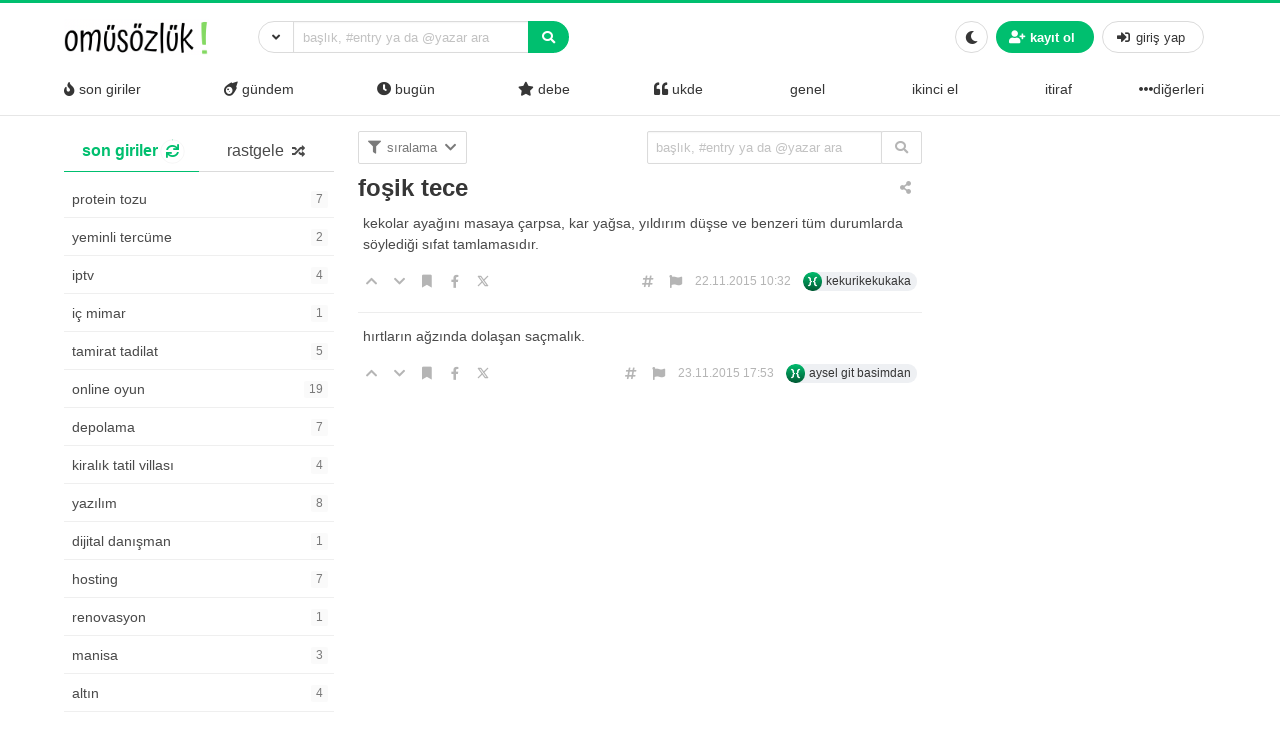

--- FILE ---
content_type: text/html; charset=UTF-8
request_url: https://omusozluk.com/fosik-tece
body_size: 14438
content:
<!DOCTYPE html>
<html lang="tr" class="html-has-fixed">

<head>
	<meta charset="UTF-8">
    <meta name="viewport" content="width=device-width, initial-scale=1">
    <link rel="profile" href="https://gmpg.org/xfn/11">
	<meta name='robots' content='index, follow, max-image-preview:large, max-snippet:-1, max-video-preview:-1' />

	<!-- This site is optimized with the Yoast SEO plugin v26.6 - https://yoast.com/wordpress/plugins/seo/ -->
	<title>foşik tece - omü sözlük</title>
	<link rel="canonical" href="https://omusozluk.com/fosik-tece" />
	<meta property="og:locale" content="tr_TR" />
	<meta property="og:type" content="article" />
	<meta property="og:title" content="foşik tece - omü sözlük" />
	<meta property="og:url" content="https://omusozluk.com/fosik-tece" />
	<meta property="og:site_name" content="omü sözlük" />
	<meta property="article:publisher" content="https://fb.me/omusozlukcom" />
	<meta property="article:published_time" content="-0001-11-30T00:00:00+00:00" />
	<meta name="author" content="kekurikekukaka" />
	<meta name="twitter:card" content="summary_large_image" />
	<meta name="twitter:creator" content="@omusozlukcom" />
	<meta name="twitter:site" content="@omusozlukcom" />
	<meta name="twitter:label1" content="Yazan:" />
	<meta name="twitter:data1" content="kekurikekukaka" />
	<script type="application/ld+json" class="yoast-schema-graph">{"@context":"https://schema.org","@graph":[{"@type":"Article","@id":"https://omusozluk.com/fosik-tece#article","isPartOf":{"@id":"https://omusozluk.com/fosik-tece"},"author":{"name":"kekurikekukaka","@id":"https://omusozluk.com/#/schema/person/544aaf71c34d37a0dfbd1cad572571ae"},"headline":"foşik tece","datePublished":"-0001-11-30T00:00:00+00:00","mainEntityOfPage":{"@id":"https://omusozluk.com/fosik-tece"},"wordCount":3,"commentCount":2,"publisher":{"@id":"https://omusozluk.com/#organization"},"inLanguage":"tr","potentialAction":[{"@type":"CommentAction","name":"Comment","target":["https://omusozluk.com/fosik-tece#respond"]}]},{"@type":"WebPage","@id":"https://omusozluk.com/fosik-tece","url":"https://omusozluk.com/fosik-tece","name":"foşik tece - omü sözlük","isPartOf":{"@id":"https://omusozluk.com/#website"},"datePublished":"-0001-11-30T00:00:00+00:00","breadcrumb":{"@id":"https://omusozluk.com/fosik-tece#breadcrumb"},"inLanguage":"tr","potentialAction":[{"@type":"ReadAction","target":["https://omusozluk.com/fosik-tece"]}]},{"@type":"BreadcrumbList","@id":"https://omusozluk.com/fosik-tece#breadcrumb","itemListElement":[{"@type":"ListItem","position":1,"name":"Ana sayfa","item":"https://omusozluk.com/"},{"@type":"ListItem","position":2,"name":"foşik tece"}]},{"@type":"WebSite","@id":"https://omusozluk.com/#website","url":"https://omusozluk.com/","name":"omü sözlük","description":"interaktif platform","publisher":{"@id":"https://omusozluk.com/#organization"},"potentialAction":[{"@type":"SearchAction","target":{"@type":"EntryPoint","urlTemplate":"https://omusozluk.com/?s={search_term_string}"},"query-input":{"@type":"PropertyValueSpecification","valueRequired":true,"valueName":"search_term_string"}}],"inLanguage":"tr"},{"@type":"Organization","@id":"https://omusozluk.com/#organization","name":"Omü Sözlük","url":"https://omusozluk.com/","logo":{"@type":"ImageObject","inLanguage":"tr","@id":"https://omusozluk.com/#/schema/logo/image/","url":"https://omusozluk.com/wp-content/uploads/2021/05/logo-e1702146989419.png","contentUrl":"https://omusozluk.com/wp-content/uploads/2021/05/logo-e1702146989419.png","width":2977,"height":721,"caption":"Omü Sözlük"},"image":{"@id":"https://omusozluk.com/#/schema/logo/image/"},"sameAs":["https://fb.me/omusozlukcom","https://x.com/omusozlukcom","http://instagram.com/omusozluk"]},{"@type":"Person","@id":"https://omusozluk.com/#/schema/person/544aaf71c34d37a0dfbd1cad572571ae","name":"kekurikekukaka","url":"https://omusozluk.com/biri/kekurikekukaka"}]}</script>
	<!-- / Yoast SEO plugin. -->


<link rel="alternate" type="application/rss+xml" title="omü sözlük &raquo; akışı" href="https://omusozluk.com/feed" />
<link rel="alternate" type="application/rss+xml" title="omü sözlük &raquo; yorum akışı" href="https://omusozluk.com/comments/feed" />
<link rel="alternate" type="application/rss+xml" title="omü sözlük &raquo; foşik tece yorum akışı" href="https://omusozluk.com/fosik-tece/feed" />
<link rel="alternate" title="oEmbed (JSON)" type="application/json+oembed" href="https://omusozluk.com/wp-json/oembed/1.0/embed?url=https%3A%2F%2Fomusozluk.com%2Ffosik-tece" />
<link rel="alternate" title="oEmbed (XML)" type="text/xml+oembed" href="https://omusozluk.com/wp-json/oembed/1.0/embed?url=https%3A%2F%2Fomusozluk.com%2Ffosik-tece&#038;format=xml" />
<style id='wp-img-auto-sizes-contain-inline-css'>
img:is([sizes=auto i],[sizes^="auto," i]){contain-intrinsic-size:3000px 1500px}
/*# sourceURL=wp-img-auto-sizes-contain-inline-css */
</style>
<style id='wp-emoji-styles-inline-css'>

	img.wp-smiley, img.emoji {
		display: inline !important;
		border: none !important;
		box-shadow: none !important;
		height: 1em !important;
		width: 1em !important;
		margin: 0 0.07em !important;
		vertical-align: -0.1em !important;
		background: none !important;
		padding: 0 !important;
	}
/*# sourceURL=wp-emoji-styles-inline-css */
</style>
<style id='wp-block-library-inline-css'>
:root{--wp-block-synced-color:#7a00df;--wp-block-synced-color--rgb:122,0,223;--wp-bound-block-color:var(--wp-block-synced-color);--wp-editor-canvas-background:#ddd;--wp-admin-theme-color:#007cba;--wp-admin-theme-color--rgb:0,124,186;--wp-admin-theme-color-darker-10:#006ba1;--wp-admin-theme-color-darker-10--rgb:0,107,160.5;--wp-admin-theme-color-darker-20:#005a87;--wp-admin-theme-color-darker-20--rgb:0,90,135;--wp-admin-border-width-focus:2px}@media (min-resolution:192dpi){:root{--wp-admin-border-width-focus:1.5px}}.wp-element-button{cursor:pointer}:root .has-very-light-gray-background-color{background-color:#eee}:root .has-very-dark-gray-background-color{background-color:#313131}:root .has-very-light-gray-color{color:#eee}:root .has-very-dark-gray-color{color:#313131}:root .has-vivid-green-cyan-to-vivid-cyan-blue-gradient-background{background:linear-gradient(135deg,#00d084,#0693e3)}:root .has-purple-crush-gradient-background{background:linear-gradient(135deg,#34e2e4,#4721fb 50%,#ab1dfe)}:root .has-hazy-dawn-gradient-background{background:linear-gradient(135deg,#faaca8,#dad0ec)}:root .has-subdued-olive-gradient-background{background:linear-gradient(135deg,#fafae1,#67a671)}:root .has-atomic-cream-gradient-background{background:linear-gradient(135deg,#fdd79a,#004a59)}:root .has-nightshade-gradient-background{background:linear-gradient(135deg,#330968,#31cdcf)}:root .has-midnight-gradient-background{background:linear-gradient(135deg,#020381,#2874fc)}:root{--wp--preset--font-size--normal:16px;--wp--preset--font-size--huge:42px}.has-regular-font-size{font-size:1em}.has-larger-font-size{font-size:2.625em}.has-normal-font-size{font-size:var(--wp--preset--font-size--normal)}.has-huge-font-size{font-size:var(--wp--preset--font-size--huge)}.has-text-align-center{text-align:center}.has-text-align-left{text-align:left}.has-text-align-right{text-align:right}.has-fit-text{white-space:nowrap!important}#end-resizable-editor-section{display:none}.aligncenter{clear:both}.items-justified-left{justify-content:flex-start}.items-justified-center{justify-content:center}.items-justified-right{justify-content:flex-end}.items-justified-space-between{justify-content:space-between}.screen-reader-text{border:0;clip-path:inset(50%);height:1px;margin:-1px;overflow:hidden;padding:0;position:absolute;width:1px;word-wrap:normal!important}.screen-reader-text:focus{background-color:#ddd;clip-path:none;color:#444;display:block;font-size:1em;height:auto;left:5px;line-height:normal;padding:15px 23px 14px;text-decoration:none;top:5px;width:auto;z-index:100000}html :where(.has-border-color){border-style:solid}html :where([style*=border-top-color]){border-top-style:solid}html :where([style*=border-right-color]){border-right-style:solid}html :where([style*=border-bottom-color]){border-bottom-style:solid}html :where([style*=border-left-color]){border-left-style:solid}html :where([style*=border-width]){border-style:solid}html :where([style*=border-top-width]){border-top-style:solid}html :where([style*=border-right-width]){border-right-style:solid}html :where([style*=border-bottom-width]){border-bottom-style:solid}html :where([style*=border-left-width]){border-left-style:solid}html :where(img[class*=wp-image-]){height:auto;max-width:100%}:where(figure){margin:0 0 1em}html :where(.is-position-sticky){--wp-admin--admin-bar--position-offset:var(--wp-admin--admin-bar--height,0px)}@media screen and (max-width:600px){html :where(.is-position-sticky){--wp-admin--admin-bar--position-offset:0px}}

/*# sourceURL=wp-block-library-inline-css */
</style><style id='global-styles-inline-css'>
:root{--wp--preset--aspect-ratio--square: 1;--wp--preset--aspect-ratio--4-3: 4/3;--wp--preset--aspect-ratio--3-4: 3/4;--wp--preset--aspect-ratio--3-2: 3/2;--wp--preset--aspect-ratio--2-3: 2/3;--wp--preset--aspect-ratio--16-9: 16/9;--wp--preset--aspect-ratio--9-16: 9/16;--wp--preset--color--black: #000000;--wp--preset--color--cyan-bluish-gray: #abb8c3;--wp--preset--color--white: #ffffff;--wp--preset--color--pale-pink: #f78da7;--wp--preset--color--vivid-red: #cf2e2e;--wp--preset--color--luminous-vivid-orange: #ff6900;--wp--preset--color--luminous-vivid-amber: #fcb900;--wp--preset--color--light-green-cyan: #7bdcb5;--wp--preset--color--vivid-green-cyan: #00d084;--wp--preset--color--pale-cyan-blue: #8ed1fc;--wp--preset--color--vivid-cyan-blue: #0693e3;--wp--preset--color--vivid-purple: #9b51e0;--wp--preset--gradient--vivid-cyan-blue-to-vivid-purple: linear-gradient(135deg,rgb(6,147,227) 0%,rgb(155,81,224) 100%);--wp--preset--gradient--light-green-cyan-to-vivid-green-cyan: linear-gradient(135deg,rgb(122,220,180) 0%,rgb(0,208,130) 100%);--wp--preset--gradient--luminous-vivid-amber-to-luminous-vivid-orange: linear-gradient(135deg,rgb(252,185,0) 0%,rgb(255,105,0) 100%);--wp--preset--gradient--luminous-vivid-orange-to-vivid-red: linear-gradient(135deg,rgb(255,105,0) 0%,rgb(207,46,46) 100%);--wp--preset--gradient--very-light-gray-to-cyan-bluish-gray: linear-gradient(135deg,rgb(238,238,238) 0%,rgb(169,184,195) 100%);--wp--preset--gradient--cool-to-warm-spectrum: linear-gradient(135deg,rgb(74,234,220) 0%,rgb(151,120,209) 20%,rgb(207,42,186) 40%,rgb(238,44,130) 60%,rgb(251,105,98) 80%,rgb(254,248,76) 100%);--wp--preset--gradient--blush-light-purple: linear-gradient(135deg,rgb(255,206,236) 0%,rgb(152,150,240) 100%);--wp--preset--gradient--blush-bordeaux: linear-gradient(135deg,rgb(254,205,165) 0%,rgb(254,45,45) 50%,rgb(107,0,62) 100%);--wp--preset--gradient--luminous-dusk: linear-gradient(135deg,rgb(255,203,112) 0%,rgb(199,81,192) 50%,rgb(65,88,208) 100%);--wp--preset--gradient--pale-ocean: linear-gradient(135deg,rgb(255,245,203) 0%,rgb(182,227,212) 50%,rgb(51,167,181) 100%);--wp--preset--gradient--electric-grass: linear-gradient(135deg,rgb(202,248,128) 0%,rgb(113,206,126) 100%);--wp--preset--gradient--midnight: linear-gradient(135deg,rgb(2,3,129) 0%,rgb(40,116,252) 100%);--wp--preset--font-size--small: 13px;--wp--preset--font-size--medium: 20px;--wp--preset--font-size--large: 36px;--wp--preset--font-size--x-large: 42px;--wp--preset--spacing--20: 0.44rem;--wp--preset--spacing--30: 0.67rem;--wp--preset--spacing--40: 1rem;--wp--preset--spacing--50: 1.5rem;--wp--preset--spacing--60: 2.25rem;--wp--preset--spacing--70: 3.38rem;--wp--preset--spacing--80: 5.06rem;--wp--preset--shadow--natural: 6px 6px 9px rgba(0, 0, 0, 0.2);--wp--preset--shadow--deep: 12px 12px 50px rgba(0, 0, 0, 0.4);--wp--preset--shadow--sharp: 6px 6px 0px rgba(0, 0, 0, 0.2);--wp--preset--shadow--outlined: 6px 6px 0px -3px rgb(255, 255, 255), 6px 6px rgb(0, 0, 0);--wp--preset--shadow--crisp: 6px 6px 0px rgb(0, 0, 0);}:where(.is-layout-flex){gap: 0.5em;}:where(.is-layout-grid){gap: 0.5em;}body .is-layout-flex{display: flex;}.is-layout-flex{flex-wrap: wrap;align-items: center;}.is-layout-flex > :is(*, div){margin: 0;}body .is-layout-grid{display: grid;}.is-layout-grid > :is(*, div){margin: 0;}:where(.wp-block-columns.is-layout-flex){gap: 2em;}:where(.wp-block-columns.is-layout-grid){gap: 2em;}:where(.wp-block-post-template.is-layout-flex){gap: 1.25em;}:where(.wp-block-post-template.is-layout-grid){gap: 1.25em;}.has-black-color{color: var(--wp--preset--color--black) !important;}.has-cyan-bluish-gray-color{color: var(--wp--preset--color--cyan-bluish-gray) !important;}.has-white-color{color: var(--wp--preset--color--white) !important;}.has-pale-pink-color{color: var(--wp--preset--color--pale-pink) !important;}.has-vivid-red-color{color: var(--wp--preset--color--vivid-red) !important;}.has-luminous-vivid-orange-color{color: var(--wp--preset--color--luminous-vivid-orange) !important;}.has-luminous-vivid-amber-color{color: var(--wp--preset--color--luminous-vivid-amber) !important;}.has-light-green-cyan-color{color: var(--wp--preset--color--light-green-cyan) !important;}.has-vivid-green-cyan-color{color: var(--wp--preset--color--vivid-green-cyan) !important;}.has-pale-cyan-blue-color{color: var(--wp--preset--color--pale-cyan-blue) !important;}.has-vivid-cyan-blue-color{color: var(--wp--preset--color--vivid-cyan-blue) !important;}.has-vivid-purple-color{color: var(--wp--preset--color--vivid-purple) !important;}.has-black-background-color{background-color: var(--wp--preset--color--black) !important;}.has-cyan-bluish-gray-background-color{background-color: var(--wp--preset--color--cyan-bluish-gray) !important;}.has-white-background-color{background-color: var(--wp--preset--color--white) !important;}.has-pale-pink-background-color{background-color: var(--wp--preset--color--pale-pink) !important;}.has-vivid-red-background-color{background-color: var(--wp--preset--color--vivid-red) !important;}.has-luminous-vivid-orange-background-color{background-color: var(--wp--preset--color--luminous-vivid-orange) !important;}.has-luminous-vivid-amber-background-color{background-color: var(--wp--preset--color--luminous-vivid-amber) !important;}.has-light-green-cyan-background-color{background-color: var(--wp--preset--color--light-green-cyan) !important;}.has-vivid-green-cyan-background-color{background-color: var(--wp--preset--color--vivid-green-cyan) !important;}.has-pale-cyan-blue-background-color{background-color: var(--wp--preset--color--pale-cyan-blue) !important;}.has-vivid-cyan-blue-background-color{background-color: var(--wp--preset--color--vivid-cyan-blue) !important;}.has-vivid-purple-background-color{background-color: var(--wp--preset--color--vivid-purple) !important;}.has-black-border-color{border-color: var(--wp--preset--color--black) !important;}.has-cyan-bluish-gray-border-color{border-color: var(--wp--preset--color--cyan-bluish-gray) !important;}.has-white-border-color{border-color: var(--wp--preset--color--white) !important;}.has-pale-pink-border-color{border-color: var(--wp--preset--color--pale-pink) !important;}.has-vivid-red-border-color{border-color: var(--wp--preset--color--vivid-red) !important;}.has-luminous-vivid-orange-border-color{border-color: var(--wp--preset--color--luminous-vivid-orange) !important;}.has-luminous-vivid-amber-border-color{border-color: var(--wp--preset--color--luminous-vivid-amber) !important;}.has-light-green-cyan-border-color{border-color: var(--wp--preset--color--light-green-cyan) !important;}.has-vivid-green-cyan-border-color{border-color: var(--wp--preset--color--vivid-green-cyan) !important;}.has-pale-cyan-blue-border-color{border-color: var(--wp--preset--color--pale-cyan-blue) !important;}.has-vivid-cyan-blue-border-color{border-color: var(--wp--preset--color--vivid-cyan-blue) !important;}.has-vivid-purple-border-color{border-color: var(--wp--preset--color--vivid-purple) !important;}.has-vivid-cyan-blue-to-vivid-purple-gradient-background{background: var(--wp--preset--gradient--vivid-cyan-blue-to-vivid-purple) !important;}.has-light-green-cyan-to-vivid-green-cyan-gradient-background{background: var(--wp--preset--gradient--light-green-cyan-to-vivid-green-cyan) !important;}.has-luminous-vivid-amber-to-luminous-vivid-orange-gradient-background{background: var(--wp--preset--gradient--luminous-vivid-amber-to-luminous-vivid-orange) !important;}.has-luminous-vivid-orange-to-vivid-red-gradient-background{background: var(--wp--preset--gradient--luminous-vivid-orange-to-vivid-red) !important;}.has-very-light-gray-to-cyan-bluish-gray-gradient-background{background: var(--wp--preset--gradient--very-light-gray-to-cyan-bluish-gray) !important;}.has-cool-to-warm-spectrum-gradient-background{background: var(--wp--preset--gradient--cool-to-warm-spectrum) !important;}.has-blush-light-purple-gradient-background{background: var(--wp--preset--gradient--blush-light-purple) !important;}.has-blush-bordeaux-gradient-background{background: var(--wp--preset--gradient--blush-bordeaux) !important;}.has-luminous-dusk-gradient-background{background: var(--wp--preset--gradient--luminous-dusk) !important;}.has-pale-ocean-gradient-background{background: var(--wp--preset--gradient--pale-ocean) !important;}.has-electric-grass-gradient-background{background: var(--wp--preset--gradient--electric-grass) !important;}.has-midnight-gradient-background{background: var(--wp--preset--gradient--midnight) !important;}.has-small-font-size{font-size: var(--wp--preset--font-size--small) !important;}.has-medium-font-size{font-size: var(--wp--preset--font-size--medium) !important;}.has-large-font-size{font-size: var(--wp--preset--font-size--large) !important;}.has-x-large-font-size{font-size: var(--wp--preset--font-size--x-large) !important;}
/*# sourceURL=global-styles-inline-css */
</style>

<style id='classic-theme-styles-inline-css'>
/*! This file is auto-generated */
.wp-block-button__link{color:#fff;background-color:#32373c;border-radius:9999px;box-shadow:none;text-decoration:none;padding:calc(.667em + 2px) calc(1.333em + 2px);font-size:1.125em}.wp-block-file__button{background:#32373c;color:#fff;text-decoration:none}
/*# sourceURL=/wp-includes/css/classic-themes.min.css */
</style>
<link rel='stylesheet' id='hype-community-bulma-css' href='https://omusozluk.com/wp-content/themes/hype-sozluk/css/bulma.min.css?ver=6.1.0' media='all' />
<link rel='stylesheet' id='hype-community-style-css' href='https://omusozluk.com/wp-content/themes/hype-sozluk/style.css?ver=6.1.0' media='all' />
<link rel='stylesheet' id='hype-community-font-awesome-css' href='https://omusozluk.com/wp-content/themes/hype-sozluk/css/fontawesome/css/all.min.css?ver=6.1.0' media='all' />
<link rel='stylesheet' id='hype-community-tailwriter-css' href='https://omusozluk.com/wp-content/themes/hype-sozluk/css/tail.writer-white.min.css?ver=6.1.0' media='all' />
<link rel='stylesheet' id='hype-community-notify-css' href='https://omusozluk.com/wp-content/themes/hype-sozluk/css/notyf.min.css?ver=6.1.0' media='all' />
<link rel='stylesheet' id='hype-community-iziToast-css' href='https://omusozluk.com/wp-content/themes/hype-sozluk/css/iziToast.min.css?ver=6.1.0' media='all' />
<link rel='stylesheet' id='hype-community-pm-css' href='https://omusozluk.com/wp-content/themes/hype-sozluk/css/hype-pm.css?ver=6.1.0' media='all' />
<link rel='stylesheet' id='hype-community-lightbox-css' href='https://omusozluk.com/wp-content/themes/hype-sozluk/css/lightbox.min.css?ver=6.1.0' media='all' />
<link rel='stylesheet' id='hype-community-pulltorefresh-css' href='https://omusozluk.com/wp-content/themes/hype-sozluk/css/pullToRefresh.css?ver=6.1.0' media='all' />
<link rel='stylesheet' id='hype-community-slimselect-css' href='https://omusozluk.com/wp-content/themes/hype-sozluk/css/slimselect.min.css?ver=6.1.0' media='all' />
<link rel='stylesheet' id='hype-community-voting-css' href='https://omusozluk.com/wp-content/themes/hype-sozluk/css/voting.css?ver=6.1.0' media='all' />
<link rel='stylesheet' id='hype-community-flickity-css-css' href='https://omusozluk.com/wp-content/themes/hype-sozluk/css/flickity.min.css?ver=6.1.0' media='all' />
<script id="BENrueeg_RUE-not_file_js-js-extra">
var BENrueeg_RUE_js_Params = {"is_field_name_removed":""};
//# sourceURL=BENrueeg_RUE-not_file_js-js-extra
</script>
<link rel="https://api.w.org/" href="https://omusozluk.com/wp-json/" /><link rel="alternate" title="JSON" type="application/json" href="https://omusozluk.com/wp-json/wp/v2/posts/1485" /><link rel="EditURI" type="application/rsd+xml" title="RSD" href="https://omusozluk.com/xmlrpc.php?rsd" />

<link rel='shortlink' href='https://omusozluk.com/?p=1485' />
<link rel="pingback" href="https://omusozluk.com/xmlrpc.php"><link rel="icon" href="https://omusozluk.com/wp-content/uploads/2020/11/cropped-11367489-e1606029079590-32x32.jpg" sizes="32x32" />
<link rel="icon" href="https://omusozluk.com/wp-content/uploads/2020/11/cropped-11367489-e1606029079590-192x192.jpg" sizes="192x192" />
<link rel="apple-touch-icon" href="https://omusozluk.com/wp-content/uploads/2020/11/cropped-11367489-e1606029079590-180x180.jpg" />
<meta name="msapplication-TileImage" content="https://omusozluk.com/wp-content/uploads/2020/11/cropped-11367489-e1606029079590-270x270.jpg" />

</head>

<body data-rsssl=1 class="wp-singular post-template-default single single-post postid-1485 single-format-standard wp-custom-logo wp-theme-hype-sozluk is-lowercase is-size-8 no-sidebar">
	
	<a id="button_st"></a>

		<header id="top-header" class="pull-to-refresh-material">
  <div class="pull-to-refresh-material__control">
    <svg class="pull-to-refresh-material__icon" fill="#4285f4" width="24" height="24" viewbox="0 0 24 24">
      <path d="M17.65 6.35C16.2 4.9 14.21 4 12 4c-4.42 0-7.99 3.58-7.99 8s3.57 8 7.99 8c3.73 0 6.84-2.55 7.73-6h-2.08c-.82 2.33-3.04 4-5.65 4-3.31 0-6-2.69-6-6s2.69-6 6-6c1.66 0 3.14.69 4.22 1.78L13 11h7V4l-2.35 2.35z" />
      <path d="M0 0h24v24H0z" fill="none" />
    </svg>
    <svg class="pull-to-refresh-material__spinner" width="24" height="24" viewbox="25 25 50 50">
      <circle class="pull-to-refresh-material__path pull-to-refresh-material__path--colorful" cx="50" cy="50" r="20" fill="none" stroke-width="4" stroke-miterlimit="10" />
    </svg>
  </div>
  <nav class="navbar is-fixed-top-desktop has-border-bottom is-nav-wrapped is-flex is-flex-direction-column	" role="navigation" aria-label="main navigation">
    <div class="container is-widescreen">
      <div class="navbar-brand">
        <a href="https://omusozluk.com/" class="navbar-item navbar-start--centered" rel="home"><img height="50" width="150" width="2977" height="721" src="https://omusozluk.com/wp-content/uploads/2021/05/logo-e1702146989419.png" class="custom-logo" alt="omü sözlük" decoding="async" srcset="https://omusozluk.com/wp-content/uploads/2021/05/logo-e1702146989419.png 2977w, https://omusozluk.com/wp-content/uploads/2021/05/logo-e1702146989419-300x73.png 300w, https://omusozluk.com/wp-content/uploads/2021/05/logo-e1702146989419-1024x248.png 1024w, https://omusozluk.com/wp-content/uploads/2021/05/logo-e1702146989419-768x186.png 768w, https://omusozluk.com/wp-content/uploads/2021/05/logo-e1702146989419-1536x372.png 1536w, https://omusozluk.com/wp-content/uploads/2021/05/logo-e1702146989419-2048x496.png 2048w, https://omusozluk.com/wp-content/uploads/2021/05/logo-e1702146989419-160x39.png 160w" sizes="(max-width: 2977px) 100vw, 2977px" /></a>      </div>
      <div class="navbar-start">
        <div class="navbar-item">
          <form data-swup-form="data-swup-form" role="search" action="https://omusozluk.com">
            <div class="field has-addons has-addons-centered">
              <div class="dropdown is-left is-hoverable">
                <div class="dropdown-trigger">
                  <p class="control" style="margin-right:-1px;">
                    <span class="button is-small is-kadir" aria-haspopup="true" aria-controls="dropdown-menu-header">
                      <i class="fas fa-angle-down"></i>
                    </span>
                  </p>
                </div>
                <div class="dropdown-menu" id="dropdown-menu-header" role="menu">
                  <div class="dropdown-content">
                    <div class="dropdown-item">
                      <div class="control has-icons-left">
                        <input class="input is-small mr-6" autocomplete="off" name="aranan_kelime" id="textturu_1" placeholder="aranılan kelime" type="text">
                        <span class="icon is-small is-left">
                          <i class="fas fa-pencil-alt"></i>
                        </span>
                      </div>
                    </div>
                    <div class="dropdown-item">
                      <div class="control has-icons-left">
                        <input name="yazar_adi" id="textturu" autocomplete="off" placeholder="bir yazar adı" type="text" class="input is-small mr-6">
                        <span class="icon is-small is-left">
                          <i class="fa fa-user"></i>
                        </span>
                      </div>
                    </div>
                    <div class="dropdown-item">
                      <input name="tarih_1" data-date="" data-date-format="YYYY DD MM" type="date" id="zaman_araligi_1" class="input is-small mr-6">
                    </div>
                    <div class="dropdown-item has-text-centered is-size-7">
                      ile aşağıdaki tarih arasında                    </div>
                    <div class="dropdown-item">
                      <input name="tarih_2" data-date="" data-date-format="YYYY DD MM" type="date" id="zaman_araligi_2" class="input is-small mr-6">
                    </div>
                    <div class="dropdown-item">
                      <div class="control has-icons-left">
                        <div class="select is-small is-customized-select is-fullwidth">
                          <select name="adv_siralama" id="siralama">
                            <option value="alfa">alfabetik</option>
                            <option value="yeniden_eskiye">yeniden eskiye</option>
                            <option value="eskiden_yeniye">eskiden yeniye</option>
                          </select>
                          <span class="icon is-small is-left">
                            <i class="fa fa-globe"></i>
                          </span>
                        </div>
                      </div>
                    </div>
                    <div class="dropdown-item">
                      <div onclick="detayli_arama()" class="button is-small is-bg-blue	has-text-white is-fullwidth">
                        <span class="icon is-small">
                          <i class="fas fa-search"></i>
                        </span>
                        <span>detaylı arama</span>
                      </div>
                    </div>
                  </div>
                </div>
              </div>
              <div class="control is-expanded">
                <div class="dropdown is-block">
                  <div class="dropdown-trigger">
                    <input aria-haspopup="true" aria-controls="dropdown-menu-fetch" id="keyword" onkeyup="fetch()" class="input is-small mr-6 is-search-bar" name="s" autocomplete="off" type="text" placeholder="başlık, #entry ya da @yazar ara" required="required">
                  </div>
                  <div class="dropdown-menu" id="dropdown-menu-fetch" role="menu">
                    <div class="dropdown-content" id="datafetch">
                    </div>
                  </div>
                </div>
              </div>
              <p class="control">
                <button class="button is-bg-blue has-text-white is-small">
                  <i class="fas fa-search"></i>
                </button>
              </p>
            </div>
          </form>
        </div>
      </div>
      <div class="navbar-end">
        <div class="navbar-item">
          <div class="buttons is-centered">
                        <button class="button is-small is-outlined is-hidden-desktop" onclick="togglesidebar(this)">
              <span>
                <span>
                  Gündem                </span>
              </span>
              <span class="icon">
                <i class="fa fa-caret-down" aria-hidden="true"></i>
              </span>
            </button>
            <button class="button is-small" onclick="checkCookie(this)">
              <span class="icon">
                <i class="fa fa-moon" aria-hidden="true"></i>
                <i class="fas fa-lightbulb is-hidden" aria-hidden="true"></i>
              </span>
            </button>
                          <button onclick="kayit_formu(this, 'register')" class="kayit-css button is-small is-bg-blue	has-text-white">
                <span class="icon">
                  <i class="fa fa-user-plus" aria-hidden="true"></i>
                </span>
                <strong>kayıt ol</strong>
              </button>
              <button onclick="kayit_formu(this, 'login')" class="giris-css button is-small">
                <span class="icon">
                  <i class="fas fa-sign-in-alt" aria-hidden="true"></i>
                </span>
                <span>giriş yap</span>
              </button>
                      </div>
        </div>
      </div>
    </div>
    <div class="container is-widescreen is-hidden-touch">
      <div class="level has-fullwidth" role="navigation" aria-label="main navigation">
                              <div class="navbar-item">
              <a class="has-text-dark fix-me" onclick="gundemclick()" href="javascript:void(0)">
                <i class="fas fa-fire"></i>
                <span>&nbsp;son giriler</span></a>
            </div>
                                <div class="navbar-item">
              <a class="has-text-dark fix-me" onclick="realgundemclick()" href="javascript:void(0)">
                <i class="fas fa-meteor"></i>
                <span>&nbsp;gündem</span></a>
            </div>
                                <div class="navbar-item">
              <a class="has-text-dark fix-me" onclick="bugunclick()" href="javascript:void(0)">
                <i class="fas fa-clock"></i>
                <span>&nbsp;bugün</span></a>
            </div>
                                                    <div class="navbar-item">
              <a class="has-text-dark fix-me" onclick="debeclick()" href="javascript:void(0)">
                <i class="fas fa-star"></i>
                <span>&nbsp;debe</span></a>
            </div>
                                <div class="navbar-item">
              <a class="has-text-dark fix-me" onclick="ukde_sol_load_click()" href="javascript:void(0)">
                <i class="fas fa-quote-left"></i>
                <span>&nbsp;ukde</span></a>
            </div>
                  <div class='navbar-item'><a class='has-text-dark' onclick='katloadF(this)'
         data-category-id='1' data-category-name='genel' href='javascript:void(0)'><i class="" aria-hidden="true"></i>
        <span>&nbsp;genel</span></a></div><div class='navbar-item'><a class='has-text-dark' onclick='katloadF(this)'
         data-category-id='3' data-category-name='ikinci el' href='javascript:void(0)'><i class="" aria-hidden="true"></i>
        <span>&nbsp;ikinci el</span></a></div><div class='navbar-item'><a class='has-text-dark' onclick='katloadF(this)'
         data-category-id='4' data-category-name='itiraf' href='javascript:void(0)'><i class="" aria-hidden="true"></i>
        <span>&nbsp;itiraf</span></a></div><div class="dropdown is-hoverable is-right">
        <div class="dropdown-trigger is-flex">
        <div class="navbar-item" onclick="diger_acc_load()" aria-haspopup="true" aria-controls="dropdown-menu">
        <a class="has-text-dark">
        <span class="icon">
    <i class="fa fa-ellipsis-h" aria-hidden="true"></i>
    </span>
      diğerleri</a>
    </div></div>
    <div class="dropdown-menu" id="dropdown-menu" role="menu">
  <div class="dropdown-content"><a class='dropdown-item has-text-dark' onclick='katloadF(this)' data-category-id='5' data-category-name='arıyorum' href='javascript:void(0)'><i class="" aria-hidden="true"></i>
					 <span>arıyorum</span></a><a class='dropdown-item has-text-dark' onclick='katloadF(this)' data-category-id='6' data-category-name='ders notları' href='javascript:void(0)'><i class="" aria-hidden="true"></i>
					 <span>ders notları</span></a><a class='dropdown-item has-text-dark' onclick='katloadF(this)' data-category-id='7' data-category-name='boş işler' href='javascript:void(0)'><i class="" aria-hidden="true"></i>
					 <span>boş işler</span></a></div>
  </div>
</div>      </div>
    </div>
  </nav>
</header>	<main class="section pt-5">
		<div class="container is-widescreen">
			<div class="columns"><div class="column is-3 is-hidden-touch-normal has-sidebar-fixed" id="solframe">

  <div class="buttons has-addons is-centered is-hidden-desktop mb-0">
    <p class="control">
      <button onclick="bugunclick()" class="button is-small">
        <span class="icon is-small">
          <i class="far fa-clock"></i>
        </span>
      </button>
    </p>
    <button onclick="gundemclick()" class="button is-small">
      <span class="icon is-small">
        <i class="fa fa-fire"></i>
      </span>
    </button>
    <button class="button is-small" onclick="mobile_kat_load()">
      <span class="icon is-small">
        <i class="fa fa-hashtag"></i>
      </span>
    </button>
    <button onclick="realgundemclick()" class="button is-small">
      <span class="icon is-small">
        <i class="fas fa-meteor"></i>
      </span>
    </button>
            <button onclick="debeclick()" class="button is-small">
      <span class="icon is-small">
        <i class="fa fa-heart"></i>
      </span>
    </button>
            <button onclick="ukde_sol_load_click()" class="button is-small">
      <span class="fas fa-quote-left">
        <i class="fa fa-circle-o"></i>
      </span>
    </button>
      </div>
  <div id="sol-load">
    <div class="tabs is-centered mb-3">
    <ul>
      <li class="is-active" onclick="gundemclick()"><a>
          <span><strong>son giriler</strong></span>
          <span class="icon is-small"><i class="fas fa-sync" style="font-size:13px;" aria-hidden="true">
            </i>
            <i id="loader"></i>
          </span>
        </a>
      </li>
      <li onclick="random_click()"><a>
          <span>rastgele</span>
          <span class="icon is-small"><i class="fa fa-random" aria-hidden="true">
            </i>
          </span>
        </a></li>
    </ul>
  </div>
<aside class="menu"><ul class="menu-list">
        <div class='has-background-white mb-1 mt-1 px-2 is-relative'>
        <a class='pr-0 pl-0 is-size-8 left-frame-a' href='https://omusozluk.com/protein-tozu' title='protein tozu'>
        
        <div class='left-frame-title' >
        protein tozu
        <span class='left-frame-count'>
        7
        </span>
        </div>
        </a>
        </div>
        
        <div class='divider-left-frame'></div>
        
        <div class='has-background-white mb-1 mt-1 px-2 is-relative'>
        <a class='pr-0 pl-0 is-size-8 left-frame-a' href='https://omusozluk.com/yeminli-tercume' title='yeminli tercüme'>
        
        <div class='left-frame-title' >
        yeminli tercüme
        <span class='left-frame-count'>
        2
        </span>
        </div>
        </a>
        </div>
        
        <div class='divider-left-frame'></div>
        
        <div class='has-background-white mb-1 mt-1 px-2 is-relative'>
        <a class='pr-0 pl-0 is-size-8 left-frame-a' href='https://omusozluk.com/iptv' title='iptv'>
        
        <div class='left-frame-title' >
        iptv
        <span class='left-frame-count'>
        4
        </span>
        </div>
        </a>
        </div>
        
        <div class='divider-left-frame'></div>
        
        <div class='has-background-white mb-1 mt-1 px-2 is-relative'>
        <a class='pr-0 pl-0 is-size-8 left-frame-a' href='https://omusozluk.com/ic-mimar' title='iç mimar'>
        
        <div class='left-frame-title' >
        iç mimar
        <span class='left-frame-count'>
        1
        </span>
        </div>
        </a>
        </div>
        
        <div class='divider-left-frame'></div>
        
        <div class='has-background-white mb-1 mt-1 px-2 is-relative'>
        <a class='pr-0 pl-0 is-size-8 left-frame-a' href='https://omusozluk.com/tamirat-tadilat' title='tamirat tadilat'>
        
        <div class='left-frame-title' >
        tamirat tadilat
        <span class='left-frame-count'>
        5
        </span>
        </div>
        </a>
        </div>
        
        <div class='divider-left-frame'></div>
        
        <div class='has-background-white mb-1 mt-1 px-2 is-relative'>
        <a class='pr-0 pl-0 is-size-8 left-frame-a' href='https://omusozluk.com/online-oyun' title='online oyun'>
        
        <div class='left-frame-title' >
        online oyun
        <span class='left-frame-count'>
        19
        </span>
        </div>
        </a>
        </div>
        
        <div class='divider-left-frame'></div>
        
        <div class='has-background-white mb-1 mt-1 px-2 is-relative'>
        <a class='pr-0 pl-0 is-size-8 left-frame-a' href='https://omusozluk.com/depolama' title='depolama'>
        
        <div class='left-frame-title' >
        depolama
        <span class='left-frame-count'>
        7
        </span>
        </div>
        </a>
        </div>
        
        <div class='divider-left-frame'></div>
        
        <div class='has-background-white mb-1 mt-1 px-2 is-relative'>
        <a class='pr-0 pl-0 is-size-8 left-frame-a' href='https://omusozluk.com/kiralik-tatil-villasi' title='kiralık tatil villası'>
        
        <div class='left-frame-title' >
        kiralık tatil villası
        <span class='left-frame-count'>
        4
        </span>
        </div>
        </a>
        </div>
        
        <div class='divider-left-frame'></div>
        
        <div class='has-background-white mb-1 mt-1 px-2 is-relative'>
        <a class='pr-0 pl-0 is-size-8 left-frame-a' href='https://omusozluk.com/yazilim' title='yazılım'>
        
        <div class='left-frame-title' >
        yazılım
        <span class='left-frame-count'>
        8
        </span>
        </div>
        </a>
        </div>
        
        <div class='divider-left-frame'></div>
        
        <div class='has-background-white mb-1 mt-1 px-2 is-relative'>
        <a class='pr-0 pl-0 is-size-8 left-frame-a' href='https://omusozluk.com/dijital-danisman' title='dijital danışman'>
        
        <div class='left-frame-title' >
        dijital danışman
        <span class='left-frame-count'>
        1
        </span>
        </div>
        </a>
        </div>
        
        <div class='divider-left-frame'></div>
        
        <div class='has-background-white mb-1 mt-1 px-2 is-relative'>
        <a class='pr-0 pl-0 is-size-8 left-frame-a' href='https://omusozluk.com/hosting' title='hosting'>
        
        <div class='left-frame-title' >
        hosting
        <span class='left-frame-count'>
        7
        </span>
        </div>
        </a>
        </div>
        
        <div class='divider-left-frame'></div>
        
        <div class='has-background-white mb-1 mt-1 px-2 is-relative'>
        <a class='pr-0 pl-0 is-size-8 left-frame-a' href='https://omusozluk.com/renovasyon' title='renovasyon'>
        
        <div class='left-frame-title' >
        renovasyon
        <span class='left-frame-count'>
        1
        </span>
        </div>
        </a>
        </div>
        
        <div class='divider-left-frame'></div>
        
        <div class='has-background-white mb-1 mt-1 px-2 is-relative'>
        <a class='pr-0 pl-0 is-size-8 left-frame-a' href='https://omusozluk.com/manisa' title='manisa'>
        
        <div class='left-frame-title' >
        manisa
        <span class='left-frame-count'>
        3
        </span>
        </div>
        </a>
        </div>
        
        <div class='divider-left-frame'></div>
        
        <div class='has-background-white mb-1 mt-1 px-2 is-relative'>
        <a class='pr-0 pl-0 is-size-8 left-frame-a' href='https://omusozluk.com/altin' title='altın'>
        
        <div class='left-frame-title' >
        altın
        <span class='left-frame-count'>
        4
        </span>
        </div>
        </a>
        </div>
        
        <div class='divider-left-frame'></div>
        
        <div class='has-background-white mb-1 mt-1 px-2 is-relative'>
        <a class='pr-0 pl-0 is-size-8 left-frame-a' href='https://omusozluk.com/nakliyat' title='nakliyat'>
        
        <div class='left-frame-title' >
        nakliyat
        <span class='left-frame-count'>
        18
        </span>
        </div>
        </a>
        </div>
        
        <div class='divider-left-frame'></div>
        
        <div class='has-background-white mb-1 mt-1 px-2 is-relative'>
        <a class='pr-0 pl-0 is-size-8 left-frame-a' href='https://omusozluk.com/satilik-daire' title='satılık daire'>
        
        <div class='left-frame-title' >
        satılık daire
        <span class='left-frame-count'>
        3
        </span>
        </div>
        </a>
        </div>
        
        <div class='divider-left-frame'></div>
        </ul></aside>
      <button onclick="gundemNav(this)" value="2" class="button is-small has-text-grey is-fullwidth mt-3 devamini-oku-button-class">
        <strong>devamını görüntüle</strong>
<span class="icon">
          <i class="fas fa-angle-right" aria-hidden="true"></i>
        </span>
      </button>
        </div>
</div>
<div class="column is-6" id="hype_swup">
          <div class="level is-mobile mb-2">
      <div class="level-left">
        <div class="dropdown is-hoverable level-item">
          <div class="dropdown-trigger">
            <button class="button is-small has-text-grey" aria-haspopup="true" aria-controls="dropdown-menu4">
              <span class="icon is-small">
                <i class="fa fa-filter" aria-hidden="true"></i>
              </span>
              <span>sıralama</span>
              <span class="icon is-small">
                <i class="fas fa-chevron-down" aria-hidden="true"></i>
              </span>
            </button>
          </div>
          <div class="dropdown-menu" id="dropdown-menu4" role="menu">
            <div class="dropdown-content">
              <a class="dropdown-item has-text-grey" href="https://omusozluk.com/fosik-tece">
                <span class="icon is-small">
                  <i class="fa fa-globe" aria-hidden="true"></i>
                </span>
                <span>
                  normal sıralama</span></a>
              <a class="dropdown-item has-text-grey" href="https://omusozluk.com/fosik-tece?filtre=bugun">
                <span class="icon is-small">
                  <i class="far fa-clock" aria-hidden="true"></i>
                </span>
                <span>
                  bugün girilenler</span></a>
              <a class="dropdown-item has-text-grey" href="https://omusozluk.com/fosik-tece?filtre=azalan">
                <span class="icon is-small">
                  <i class="fas fa-sort-amount-up-alt"></i>
                </span>
                <span>
                  yeniden eskiye</span></a>
              <a class="dropdown-item has-text-grey" href="https://omusozluk.com/fosik-tece?filtre=eniyiler">
                <span class="icon is-small">
                  <i class="fa fa-chevron-up"></i>
                </span>
                <span>
                  en beğenilenler</span></a>
              <a class="dropdown-item has-text-grey" href="https://omusozluk.com/fosik-tece?filtre=enkotuler">
                <span class="icon is-small">
                  <i class="fa fa-chevron-down"></i>
                </span>
                <span>
                  en beğenilmeyenler</span></a>
              <a class="dropdown-item has-text-grey" href="https://omusozluk.com/fosik-tece?filtre=medya">
                <span class="icon is-small">
                  <i class="fas fa-image"></i>
                </span>
                <span>
                  başlıktaki görseller</span></a>
            </div>
          </div>
        </div>
                              </div>
      <div class="is-hidden-touch">
        <div class="level-right">
          <form data-swup-form="data-swup-form" action="" method="post" role="form">
            <div class="field has-addons">
              <div class="control is-expanded">
                <input class="input is-small mr-6" name="aranan" autocomplete="off" type="text" placeholder="başlık, #entry ya da @yazar ara" required="required">
              </div>
              <div class="buttons has-addons">
                <button class="button has-text-grey-light is-small" value="evet">
                  <i class="fa fa-search" aria-hidden="true"></i>
                </button>
              </div>
            </div>
          </form>
        </div>
      </div>
    </div>
    <div class="is-hidden-desktop mb-3 mt-0">
      <form data-swup-form="data-swup-form" action="" method="post" role="form">
        <div class="field has-addons">
          <div class="control is-expanded">
            <input class="input is-small mr-6" name="aranan" autocomplete="off" type="text" placeholder="başlık, #entry ya da @yazar ara" required="required">
          </div>
          <div class="buttons has-addons">
            <button class="button has-text-grey-light is-small" value="evet">
              <i class="fa fa-search" aria-hidden="true"></i>
            </button>
          </div>
        </div>
      </form>
    </div>
    <!-- başlık ve sosyal paylaşım -->
    <div class="level is-mobile mb-1">
      <div class="level-left title-fix-parent">

        <h1 class="title is-4 level-item title-fix-child">
          <a class="has-text-dark" href="https://omusozluk.com/fosik-tece">foşik tece</a>
        </h1>

      </div>
      <div class="level-right">
                <div class="dropdown is-hoverable is-right">
          <div class="dropdown-trigger">
            <button class="button is-small is-info is-light level-item" aria-haspopup="true" aria-controls="dropdown-menu6">
              <span class="icon is-small">
                <i class="fa fa-share-alt" aria-hidden="true"></i>
              </span>
            </button>
          </div>
          <div class="dropdown-menu" id="dropdown-menu6" role="menu">
            <div class="dropdown-content">
              <a class="dropdown-item" rel="nofollow" href="https://www.facebook.com/sharer.php?u=https://omusozluk.com/fosik-tece" target="_blank">
                <i class="fab fa-facebook-f"></i>
                facebook
              </a>
              <a class="dropdown-item" rel="nofollow" href="https://twitter.com/share?text=foşik tece&url=https://omusozluk.com/fosik-tece" target="_blank">
                <svg xmlns="http://www.w3.org/2000/svg" style="position: relative; top:2px" class="icon-tabler icon-tabler-brand-x" width="14" height="14" viewBox="0 0 24 24" stroke-width="2" stroke="currentColor" fill="none" stroke-linecap="round" stroke-linejoin="round">
                  <path stroke="none" d="M0 0h24v24H0z" fill="none" />
                  <path d="M4 4l11.733 16h4.267l-11.733 -16z" />
                  <path d="M4 20l6.768 -6.768m2.46 -2.46l6.772 -6.772" />
                </svg>
                twitter
              </a>
              <a class="dropdown-item" rel="nofollow" href="https://api.whatsapp.com/send?text=https://omusozluk.com/fosik-tece" data-action="share/whatsapp/share" target="_blank">
                <i class="fab fa-whatsapp"></i>
                whatsapp
              </a>
              <a class="dropdown-item" data-url="https://omusozluk.com/fosik-tece" onclick="copyPostLink(this)" href="javascript:void(0)">
                <i class="far fa-file"></i>
                bağlantıyı kopyala              </a>
            </div>
          </div>
        </div>
      </div>
    </div>
      
<article class="media mb-5 " id="comment-9799">
        <div class="media-content" data-id="9799">
      <div class="content readmore-content">
        Kekolar ayağını masaya çarpsa, kar yağsa, yıldırım düşse ve benzeri tüm durumlarda söylediği sıfat tamlamasıdır.      </div>
      <nav class="level is-mobile fixed-height">

        <div class="level-left">
          <div class="is-hidden-touch-normal nav-hidden level-item">
            <div class="is-flex">
              <a class="level-item" onclick="arti_ajax(this)" onmouseover="fetch_entry_puan(this);" entry-id="9799" type="arti" post-id="1485">
                <span class="icon is-small">
                  <i class="fas fa-chevron-up has-text-weight-bold has-text-grey-light"></i></span></a>
              <a class="level-item" onclick="eksi_ajax(this)" onmouseover="fetch_entry_puan(this)" type="eksi" entry-id="9799" post-id="1485">
                <span class="icon is-small">
                  <i class="fas fa-chevron-down has-text-weight-bold has-text-grey-light"></i></span></a>
              <a class="level-item" onclick="favori_ajax(this)" onmouseover="fetch_entry_puan(this)" type="favori" entry-id="9799" post-id="1485">
                <span class="icon is-small">
                  <i class="fas fa-bookmark has-text-grey-light"></i></span>
              </a>
              <a class="level-item has-text-grey-light" rel="noreferrer" target="_blank" href="https://www.facebook.com/sharer.php?u=https://omusozluk.com/fosik-tece?entry=9799&t=foşik tece">
                <span class="icon is-small">
                  <i class="fab fa-facebook-f"></i></span></a>
              <a class="level-item has-text-grey-light" target="_blank" rel="noreferrer" href="https://twitter.com/share?text=foşik tece:&url=https://omusozluk.com/fosik-tece?entry=9799">
                <span class="icon is-small">
                  <svg xmlns="http://www.w3.org/2000/svg" class="icon-tabler icon-tabler-brand-x" width="14" height="14" viewBox="0 0 24 24" stroke-width="2" stroke="currentColor" fill="none" stroke-linecap="round" stroke-linejoin="round">
                    <path stroke="none" d="M0 0h24v24H0z" fill="none" />
                    <path d="M4 4l11.733 16h4.267l-11.733 -16z" />
                    <path d="M4 20l6.768 -6.768m2.46 -2.46l6.772 -6.772" />
                  </svg></span></a>
            </div>
          </div>
        </div>

        <div class="level-right">
          <div class="is-hidden-touch-normal nav-hidden level-item">
            <div class="is-flex">
                                          <a class="level-item copy_id has-text-grey-light" entry_id="9799" onclick="copy_id(this)">
                <span class="icon is-small is-size-7">
                  <i class="fa fa-hashtag"></i></span></a>
              <a data-tippy-placement="left" data-tippy-content="şikayet" class="level-item has-text-grey-light" href="/entrysikayet?chalet=fo%C5%9Fik+tece+ba%C5%9Fl%C4%B1%C4%9F%C4%B1ndaki+%239799+nolu+entry+hakk%C4%B1nda+%C5%9Fikayet">
                <span class="icon is-small">
                  <i class="fa fa-flag" aria-hidden="true"></i>
                </span>
              </a>
                          </div>
          </div>
          <div class="second-hide level-item">
            <div class="is-flex">
                            <a class="level-item has-text-grey-light" href="https://omusozluk.com/fosik-tece?entry=9799">
                <span class="is-size-7">22.11.2015 10:32</span>
              </a>
              <div class="chip level-item " onclick="modal_ajax(this)" data-user="10">
                <img class="avatar avatar-sm" src="https://omusozluk.com/wp-content/themes/hype-sozluk/images/default_pp.png" alt="kekurikekukaka">
                <button class="button is-chip-info ">
                  kekurikekukaka                                  </button>
              </div>
            </div>
          </div>
          <a class="level-item has-text-grey-light is-hidden-desktop" onclick="mobile_nav(this)">
            <span class="icon is-small">
              <i class="fa fa-ellipsis-h" aria-hidden="true"></i>
            </span>
          </a>
        </div>
      </nav>
    </div>
  </article>
  
<article class="media mb-5 " id="comment-10900">
        <div class="media-content" data-id="10900">
      <div class="content readmore-content">
        hırtların ağzında dolaşan saçmalık.      </div>
      <nav class="level is-mobile fixed-height">

        <div class="level-left">
          <div class="is-hidden-touch-normal nav-hidden level-item">
            <div class="is-flex">
              <a class="level-item" onclick="arti_ajax(this)" onmouseover="fetch_entry_puan(this);" entry-id="10900" type="arti" post-id="1485">
                <span class="icon is-small">
                  <i class="fas fa-chevron-up has-text-weight-bold has-text-grey-light"></i></span></a>
              <a class="level-item" onclick="eksi_ajax(this)" onmouseover="fetch_entry_puan(this)" type="eksi" entry-id="10900" post-id="1485">
                <span class="icon is-small">
                  <i class="fas fa-chevron-down has-text-weight-bold has-text-grey-light"></i></span></a>
              <a class="level-item" onclick="favori_ajax(this)" onmouseover="fetch_entry_puan(this)" type="favori" entry-id="10900" post-id="1485">
                <span class="icon is-small">
                  <i class="fas fa-bookmark has-text-grey-light"></i></span>
              </a>
              <a class="level-item has-text-grey-light" rel="noreferrer" target="_blank" href="https://www.facebook.com/sharer.php?u=https://omusozluk.com/fosik-tece?entry=10900&t=foşik tece">
                <span class="icon is-small">
                  <i class="fab fa-facebook-f"></i></span></a>
              <a class="level-item has-text-grey-light" target="_blank" rel="noreferrer" href="https://twitter.com/share?text=foşik tece:&url=https://omusozluk.com/fosik-tece?entry=10900">
                <span class="icon is-small">
                  <svg xmlns="http://www.w3.org/2000/svg" class="icon-tabler icon-tabler-brand-x" width="14" height="14" viewBox="0 0 24 24" stroke-width="2" stroke="currentColor" fill="none" stroke-linecap="round" stroke-linejoin="round">
                    <path stroke="none" d="M0 0h24v24H0z" fill="none" />
                    <path d="M4 4l11.733 16h4.267l-11.733 -16z" />
                    <path d="M4 20l6.768 -6.768m2.46 -2.46l6.772 -6.772" />
                  </svg></span></a>
            </div>
          </div>
        </div>

        <div class="level-right">
          <div class="is-hidden-touch-normal nav-hidden level-item">
            <div class="is-flex">
                                          <a class="level-item copy_id has-text-grey-light" entry_id="10900" onclick="copy_id(this)">
                <span class="icon is-small is-size-7">
                  <i class="fa fa-hashtag"></i></span></a>
              <a data-tippy-placement="left" data-tippy-content="şikayet" class="level-item has-text-grey-light" href="/entrysikayet?chalet=fo%C5%9Fik+tece+ba%C5%9Fl%C4%B1%C4%9F%C4%B1ndaki+%2310900+nolu+entry+hakk%C4%B1nda+%C5%9Fikayet">
                <span class="icon is-small">
                  <i class="fa fa-flag" aria-hidden="true"></i>
                </span>
              </a>
                          </div>
          </div>
          <div class="second-hide level-item">
            <div class="is-flex">
                            <a class="level-item has-text-grey-light" href="https://omusozluk.com/fosik-tece?entry=10900">
                <span class="is-size-7">23.11.2015 17:53</span>
              </a>
              <div class="chip level-item " onclick="modal_ajax(this)" data-user="583">
                <img class="avatar avatar-sm" src="https://omusozluk.com/wp-content/themes/hype-sozluk/images/default_pp.png" alt="aysel git basimdan">
                <button class="button is-chip-info ">
                  aysel git basimdan                                  </button>
              </div>
            </div>
          </div>
          <a class="level-item has-text-grey-light is-hidden-desktop" onclick="mobile_nav(this)">
            <span class="icon is-small">
              <i class="fa fa-ellipsis-h" aria-hidden="true"></i>
            </span>
          </a>
        </div>
      </nav>
    </div>
  </article>
  <div id="respond">
      </div>
</div><div class="column is-3">
      	
	        
    



</div>
</div>
</div>
</main>
<footer class="level footer-class container is-widescreen" id="footer-id">
  <div class="level-left has-border-bottom-mobile">
    <div class="level-item has-text-grey-light">
      <p>omü sözlük - copyright &copy; 2026</p>
    </div>
  </div>
  <div class="level-item"><ul id="menu-alt-menu" class="menu"><li id="menu-item-28008" class="menu-item menu-item-type-post_type menu-item-object-page menu-item-28008"><div class="level-item"><span class="icon"><i class="fa fa-circle has-text-grey-light" aria-hidden="true"></i></span><a href="https://omusozluk.com/iletisim">İletişim</a></div></li>
<li id="menu-item-28007" class="menu-item menu-item-type-post_type menu-item-object-page menu-item-28007"><div class="level-item"><span class="icon"><i class="fa fa-circle has-text-grey-light" aria-hidden="true"></i></span><a href="https://omusozluk.com/istatistik">İstatistikler</a></div></li>
<li id="menu-item-28009" class="menu-item menu-item-type-post_type menu-item-object-page menu-item-28009"><div class="level-item"><span class="icon"><i class="fa fa-circle has-text-grey-light" aria-hidden="true"></i></span><a href="https://omusozluk.com/siralama-sayfasi">Puan Sıralaması</a></div></li>
<li id="menu-item-28010" class="menu-item menu-item-type-post_type menu-item-object-page menu-item-28010"><div class="level-item"><span class="icon"><i class="fa fa-circle has-text-grey-light" aria-hidden="true"></i></span><a href="https://omusozluk.com/kullanici-sozlesmesi">Kullanıcı Sözleşmesi</a></div></li>
</ul></div>  <div class="level-right not-right">
              </div>
  <script type="speculationrules">
{"prefetch":[{"source":"document","where":{"and":[{"href_matches":"/*"},{"not":{"href_matches":["/wp-*.php","/wp-admin/*","/wp-content/uploads/*","/wp-content/*","/wp-content/plugins/*","/wp-content/themes/hype-sozluk/*","/*\\?(.+)"]}},{"not":{"selector_matches":"a[rel~=\"nofollow\"]"}},{"not":{"selector_matches":".no-prefetch, .no-prefetch a"}}]},"eagerness":"conservative"}]}
</script>
<script src="https://omusozluk.com/wp-content/themes/hype-sozluk/js/jquery-3.5.1.min.js?ver=6.1.0" id="hype-community-jquery-js"></script>
<script src="https://omusozluk.com/wp-content/themes/hype-sozluk/js/gif-resizer/gifken.umd.js?ver=6.1.0" id="hype-community-hypeditor-gif-splitter-js"></script>
<script id="hype-community-tailwriter-bb-js-extra">
var tr = {"text1":"kal\u0131n","text2":"g\u00f6rsel","text3":"ekle","text4":"g\u00f6rsel url'si","text5":"italik","text6":"link kelimesi","text7":"link url'si","text8":"alt\u0131 \u00e7izgili","text9":"d\u0131\u015far\u0131 url","text10":"\u00f6n izleme","text11":"\u00f6n izleme i\u00e7in bir i\u00e7erik yok!","text12":"karakter","text13":"sat\u0131r","text14":"kelime","text15":"instagram i\u00e7eri\u011fi test ediliyor...","text16":"l\u00fctfen gizli olmayan veya do\u011fru bir instagram i\u00e7eri\u011fi girin!","text17":"instagram post url'si giriniz","text18":"l\u00fctfen ge\u00e7erli bir X url'si giriniz","text19":"X i\u00e7eri\u011fi kontrol ediliyor...","text20":"bir X url'si giriniz","text21":"bir yazar ad\u0131 giriniz","text22":"youtube url'si giriniz"};
//# sourceURL=hype-community-tailwriter-bb-js-extra
</script>
<script src="https://omusozluk.com/wp-content/themes/hype-sozluk/js/js-to-explode/tail.writer-bbcode.js?ver=6.1.0" id="hype-community-tailwriter-bb-js"></script>
<script src="https://omusozluk.com/wp-content/themes/hype-sozluk/js/js-to-explode/iziToast.min.js?ver=6.1.0" id="hype-community-iziToast-js-js"></script>
<script src="https://omusozluk.com/wp-content/themes/hype-sozluk/js/flickity.pkgd.min.js?ver=6.1.0" id="hype-community-flickity-js"></script>
<script src="https://omusozluk.com/wp-content/themes/hype-sozluk/js/js-to-explode/readmore.min.js?ver=6.1.0" id="hype-community-readmore-js"></script>
<script src="https://omusozluk.com/wp-content/themes/hype-sozluk/js/js-to-explode/notyf.min.js?ver=6.1.0" id="hype-community-notify-js-js"></script>
<script src="https://omusozluk.com/wp-content/themes/hype-sozluk/js/js-to-explode/spoiler.min.js?ver=6.1.0" id="hype-community-spoiler-js"></script>
<script src="https://omusozluk.com/wp-content/themes/hype-sozluk/js/js-to-explode/slimselect.min.js?ver=6.1.0" id="hype-community-slimselect-js"></script>
<script src="https://omusozluk.com/wp-content/themes/hype-sozluk/js/js-to-explode/swup.min.js?ver=6.1.0" id="hype-community-swup-js"></script>
<script src="https://omusozluk.com/wp-content/themes/hype-sozluk/js/js-to-explode/SwupFadeTheme.min.js?ver=6.1.0" id="hype-community-SwupFadeTheme-js"></script>
<script src="https://omusozluk.com/wp-content/themes/hype-sozluk/js/js-to-explode/SwupFormsPlugin.min.js?ver=6.1.0" id="hype-community-SwupFormsPlugin-js"></script>
<script src="https://omusozluk.com/wp-content/themes/hype-sozluk/js/js-to-explode/nanobar.min.js?ver=6.1.0" id="hype-community-nanobar-js"></script>
<script src="https://omusozluk.com/wp-content/themes/hype-sozluk/js/js-to-explode/popper.min.js?ver=6.1.0" id="hype-community-popper-js"></script>
<script src="https://omusozluk.com/wp-content/themes/hype-sozluk/js/js-to-explode/tippy-bundle.iife.min.js?ver=6.1.0" id="hype-community-tippy-js"></script>
<script src="https://omusozluk.com/wp-content/themes/hype-sozluk/js/js-to-explode/animates.js?ver=6.1.0" id="hype-community-animates-js"></script>
<script src="https://omusozluk.com/wp-content/themes/hype-sozluk/js/js-to-explode/pulltorefresh.min.js?ver=6.1.0" id="hype-community-pulltorefresh-js"></script>
<script src="https://omusozluk.com/wp-content/themes/hype-sozluk/js/js-to-explode/progressbar.min.js?ver=6.1.0" id="hype-community-progressbar-js"></script>
<script id="hype-community-alpha-js-extra">
var jeyan = {"text33":"entry ba\u015far\u0131yla girildi!","text34":"g\u00f6nder","text35":"entry girilirken hata meydana geldi. #500","text36":"entry girilirken hata meydana geldi. #0","text37":"g\u00fcncelleniyor...","text38":"g\u00fcncellendi!","text39":"entry ba\u015far\u0131yla d\u00fczenlendi!","text40":"yeniden dene!","text41":"g\u00fcncelle","text42":"Taslak ba\u015far\u0131yla \u00e7a\u011f\u0131r\u0131ld\u0131.","text43":"Taslak ba\u015far\u0131yla silindi.","text44":"Onaylanm\u0131\u015f cevap ba\u015far\u0131yla se\u00e7ildi!","text45":"Kurallara ayk\u0131r\u0131 bir \u015feyler ya\u015fand\u0131!","text46":"Cevap onaylama:","text47":"evet","text48":"hay\u0131r","text49":"\u0130\u015flem \u0130ptal Edildi!","text50":"Bu i\u015flem geri al\u0131namaz. Emin misiniz?","readmore":"devam\u0131n\u0131 oku","readless":"yaz\u0131y\u0131 k\u00fc\u00e7\u00fclt","readmore_char_count":"75","wp_admin_url":"https://omusozluk.com/wp-admin/","upload_max_filesize":"67108864"};
//# sourceURL=hype-community-alpha-js-extra
</script>
<script src="https://omusozluk.com/wp-content/themes/hype-sozluk/js/js-to-explode/hype-community-alpha.js?ver=6.1.0" id="hype-community-alpha-js"></script>
<script src="https://omusozluk.com/wp-content/themes/hype-sozluk/js/js-to-explode/lightbox.min.js?ver=6.1.0" id="hype-community-lightbox-js"></script>
<script id="hype-community-beta-js-extra">
var bilgi = {"tema_url":"https://omusozluk.com/wp-content/themes/hype-sozluk","wp_admin_url":"https://omusozluk.com/wp-admin/admin-ajax.php","login":"0","text1":"i\u015flem yap\u0131l\u0131yor...","text2":"Hemen geliyor...","text3":"Daha fazla ba\u015fl\u0131k!","text4":"Daha fazla ba\u015fl\u0131k yok...","text5":"Di\u011fer bildirimleri g\u00f6ster","text6":"Ba\u015fka bildirimin yok!","text7":"kategori se\u00e7iniz","text8":"arama","text9":"S\u00f6zle\u015fme onay\u0131 gereklidir!","sf_yenilenme_hizi":"30","bildirim_yenileme_hizi":"30000"};
//# sourceURL=hype-community-beta-js-extra
</script>
<script src="https://omusozluk.com/wp-content/themes/hype-sozluk/js/js-to-explode/hype-community-beta.js?ver=6.1.0" id="hype-community-beta-js"></script>
<script id="hype-community-premium-js-extra">
var info2 = {"power":"0","text7":"kendinize oy veremezsiniz!","text8":"Tekrar oylama yapabilmek i\u00e7in biraz bekleyiniz...","text9":"oy verebilmek i\u00e7in giri\u015f yap\u0131n\u0131z!","text10":"takipten \u00e7\u0131k","text11":"ba\u015fl\u0131k ba\u015far\u0131yla takip edildi!","text12":"takip et","text13":"ba\u015fl\u0131\u011f\u0131 takipten ba\u015far\u0131yla \u00e7\u0131k\u0131ld\u0131!","text14":"giri\u015f yap bunun i\u00e7in ama!","text15":"kullan\u0131c\u0131 ba\u015far\u0131yla takip edildi!","text16":"kullan\u0131c\u0131y\u0131 takipten ba\u015far\u0131yla \u00e7\u0131k\u0131ld\u0131!","text17":"bu giriyi silmek istedi\u011finize emin misiniz?","text18":"tek girili oldu\u011fu i\u00e7in t\u00fcm ba\u015fl\u0131k ba\u015far\u0131yla silindi!","text19":"ba\u015far\u0131yla silindi!","text20":"silinmeye \u00e7al\u0131\u015f\u0131lan i\u00e7erik zaten silinmi\u015f!","text21":"i\u015flem iptal edildi!","text22":"Uyar\u0131:","text23":"evet","text24":"hay\u0131r","text25":"silinme sebebini yaz\u0131n\u0131z","text26":"bu ba\u015fl\u0131\u011f\u0131 silmek istedi\u011finize emin misiniz?","text27":"ba\u015fl\u0131klar\u0131 birle\u015ftirmek istedi\u011finize emin misiniz?","text28":"ayn\u0131 ba\u015fl\u0131\u011f\u0131 se\u00e7tiniz!","text29":"kullan\u0131c\u0131 ba\u015far\u0131yla engellendi!","text30":"kullan\u0131c\u0131 engeli ba\u015far\u0131yla kald\u0131r\u0131ld\u0131!","text31":"engeli kald\u0131r","text32":"engelle","website_url":"https://omusozluk.com","delete_acc_text":"Bu hesap silinecektir ve t\u00fcm verileri yok edilecektir. Emin misiniz?","wp_admin_url":"https://omusozluk.com/wp-admin/"};
//# sourceURL=hype-community-premium-js-extra
</script>
<script src="https://omusozluk.com/wp-content/themes/hype-sozluk/js/js-to-explode/hype-community-premium.js?ver=6.1.0" id="hype-community-premium-js"></script>
<script id="hype-community-swuppy-js-extra">
var info = {"key":"92ef48eb1f1ea0eeb823a0dc05d1172f","text44":"entry numaras\u0131 ba\u015far\u0131yla kopyaland\u0131.","text45":"kategori se\u00e7iniz","text46":"arama","text47":"entry'e cevap ver","text48":"entry numaras\u0131n\u0131 kopyala","text49":"g\u00f6rsel ba\u015far\u0131yla y\u00fcklendi!","text50":"g\u00f6rsel y\u00fckleniyor...","day_logo":"\u003Ca href=\"https://omusozluk.com/\" class=\"navbar-item navbar-start--centered\" rel=\"home\"\u003E\u003Cimg height=\"50\" width=\"150\" width=\"2977\" height=\"721\" src=\"https://omusozluk.com/wp-content/uploads/2021/05/logo-e1702146989419.png\" class=\"custom-logo\" alt=\"om\u00fc s\u00f6zl\u00fck\" decoding=\"async\" srcset=\"https://omusozluk.com/wp-content/uploads/2021/05/logo-e1702146989419.png 2977w, https://omusozluk.com/wp-content/uploads/2021/05/logo-e1702146989419-300x73.png 300w, https://omusozluk.com/wp-content/uploads/2021/05/logo-e1702146989419-1024x248.png 1024w, https://omusozluk.com/wp-content/uploads/2021/05/logo-e1702146989419-768x186.png 768w, https://omusozluk.com/wp-content/uploads/2021/05/logo-e1702146989419-1536x372.png 1536w, https://omusozluk.com/wp-content/uploads/2021/05/logo-e1702146989419-2048x496.png 2048w, https://omusozluk.com/wp-content/uploads/2021/05/logo-e1702146989419-160x39.png 160w\" sizes=\"(max-width: 2977px) 100vw, 2977px\" /\u003E\u003C/a\u003E","night_logo":"https://omusozluk.com/wp-content/uploads/2025/08/cropped-omublack-scaled-1.png","wp_admin_url":"https://omusozluk.com/wp-admin/","night_css_url":"https://omusozluk.com/wp-content/themes/hype-sozluk/style-night.css"};
//# sourceURL=hype-community-swuppy-js-extra
</script>
<script src="https://omusozluk.com/wp-content/themes/hype-sozluk/js/js-to-explode/hype-community-swuppy.js?ver=6.1.0" id="hype-community-swuppy-js"></script>
<script id="hype-community-message-js-extra">
var msg = {"bildirim_yenileme_hizi_msg":"30000","wp_admin_url":"https://omusozluk.com/wp-admin/"};
//# sourceURL=hype-community-message-js-extra
</script>
<script src="https://omusozluk.com/wp-content/themes/hype-sozluk/js/js-to-explode/hype-community-message.js?ver=6.1.0" id="hype-community-message-js"></script>
<script src="https://omusozluk.com/wp-content/themes/hype-sozluk/js/js-to-explode/instagram.js?ver=6.1.0" id="hype-community-instagram-js"></script>
<script src="https://omusozluk.com/wp-includes/js/comment-reply.min.js?ver=6.9" id="comment-reply-js" async data-wp-strategy="async" fetchpriority="low"></script>
<script id="wp-emoji-settings" type="application/json">
{"baseUrl":"https://s.w.org/images/core/emoji/17.0.2/72x72/","ext":".png","svgUrl":"https://s.w.org/images/core/emoji/17.0.2/svg/","svgExt":".svg","source":{"concatemoji":"https://omusozluk.com/wp-includes/js/wp-emoji-release.min.js?ver=6.9"}}
</script>
<script type="module">
/*! This file is auto-generated */
const a=JSON.parse(document.getElementById("wp-emoji-settings").textContent),o=(window._wpemojiSettings=a,"wpEmojiSettingsSupports"),s=["flag","emoji"];function i(e){try{var t={supportTests:e,timestamp:(new Date).valueOf()};sessionStorage.setItem(o,JSON.stringify(t))}catch(e){}}function c(e,t,n){e.clearRect(0,0,e.canvas.width,e.canvas.height),e.fillText(t,0,0);t=new Uint32Array(e.getImageData(0,0,e.canvas.width,e.canvas.height).data);e.clearRect(0,0,e.canvas.width,e.canvas.height),e.fillText(n,0,0);const a=new Uint32Array(e.getImageData(0,0,e.canvas.width,e.canvas.height).data);return t.every((e,t)=>e===a[t])}function p(e,t){e.clearRect(0,0,e.canvas.width,e.canvas.height),e.fillText(t,0,0);var n=e.getImageData(16,16,1,1);for(let e=0;e<n.data.length;e++)if(0!==n.data[e])return!1;return!0}function u(e,t,n,a){switch(t){case"flag":return n(e,"\ud83c\udff3\ufe0f\u200d\u26a7\ufe0f","\ud83c\udff3\ufe0f\u200b\u26a7\ufe0f")?!1:!n(e,"\ud83c\udde8\ud83c\uddf6","\ud83c\udde8\u200b\ud83c\uddf6")&&!n(e,"\ud83c\udff4\udb40\udc67\udb40\udc62\udb40\udc65\udb40\udc6e\udb40\udc67\udb40\udc7f","\ud83c\udff4\u200b\udb40\udc67\u200b\udb40\udc62\u200b\udb40\udc65\u200b\udb40\udc6e\u200b\udb40\udc67\u200b\udb40\udc7f");case"emoji":return!a(e,"\ud83e\u1fac8")}return!1}function f(e,t,n,a){let r;const o=(r="undefined"!=typeof WorkerGlobalScope&&self instanceof WorkerGlobalScope?new OffscreenCanvas(300,150):document.createElement("canvas")).getContext("2d",{willReadFrequently:!0}),s=(o.textBaseline="top",o.font="600 32px Arial",{});return e.forEach(e=>{s[e]=t(o,e,n,a)}),s}function r(e){var t=document.createElement("script");t.src=e,t.defer=!0,document.head.appendChild(t)}a.supports={everything:!0,everythingExceptFlag:!0},new Promise(t=>{let n=function(){try{var e=JSON.parse(sessionStorage.getItem(o));if("object"==typeof e&&"number"==typeof e.timestamp&&(new Date).valueOf()<e.timestamp+604800&&"object"==typeof e.supportTests)return e.supportTests}catch(e){}return null}();if(!n){if("undefined"!=typeof Worker&&"undefined"!=typeof OffscreenCanvas&&"undefined"!=typeof URL&&URL.createObjectURL&&"undefined"!=typeof Blob)try{var e="postMessage("+f.toString()+"("+[JSON.stringify(s),u.toString(),c.toString(),p.toString()].join(",")+"));",a=new Blob([e],{type:"text/javascript"});const r=new Worker(URL.createObjectURL(a),{name:"wpTestEmojiSupports"});return void(r.onmessage=e=>{i(n=e.data),r.terminate(),t(n)})}catch(e){}i(n=f(s,u,c,p))}t(n)}).then(e=>{for(const n in e)a.supports[n]=e[n],a.supports.everything=a.supports.everything&&a.supports[n],"flag"!==n&&(a.supports.everythingExceptFlag=a.supports.everythingExceptFlag&&a.supports[n]);var t;a.supports.everythingExceptFlag=a.supports.everythingExceptFlag&&!a.supports.flag,a.supports.everything||((t=a.source||{}).concatemoji?r(t.concatemoji):t.wpemoji&&t.twemoji&&(r(t.twemoji),r(t.wpemoji)))});
//# sourceURL=https://omusozluk.com/wp-includes/js/wp-emoji-loader.min.js
</script>
	
	<!-- Google tag (gtag.js) -->
<script async src="https://www.googletagmanager.com/gtag/js?id=G-8VZ7QN3W3N"></script>
<script>
  window.dataLayer = window.dataLayer || [];
  function gtag(){dataLayer.push(arguments);}
  gtag('js', new Date());

  gtag('config', 'G-8VZ7QN3W3N');
</script>
</footer>
<script defer src="https://static.cloudflareinsights.com/beacon.min.js/vcd15cbe7772f49c399c6a5babf22c1241717689176015" integrity="sha512-ZpsOmlRQV6y907TI0dKBHq9Md29nnaEIPlkf84rnaERnq6zvWvPUqr2ft8M1aS28oN72PdrCzSjY4U6VaAw1EQ==" data-cf-beacon='{"version":"2024.11.0","token":"a5abd0de26d040079672af4e3c9cc33b","r":1,"server_timing":{"name":{"cfCacheStatus":true,"cfEdge":true,"cfExtPri":true,"cfL4":true,"cfOrigin":true,"cfSpeedBrain":true},"location_startswith":null}}' crossorigin="anonymous"></script>
</body>

</html>